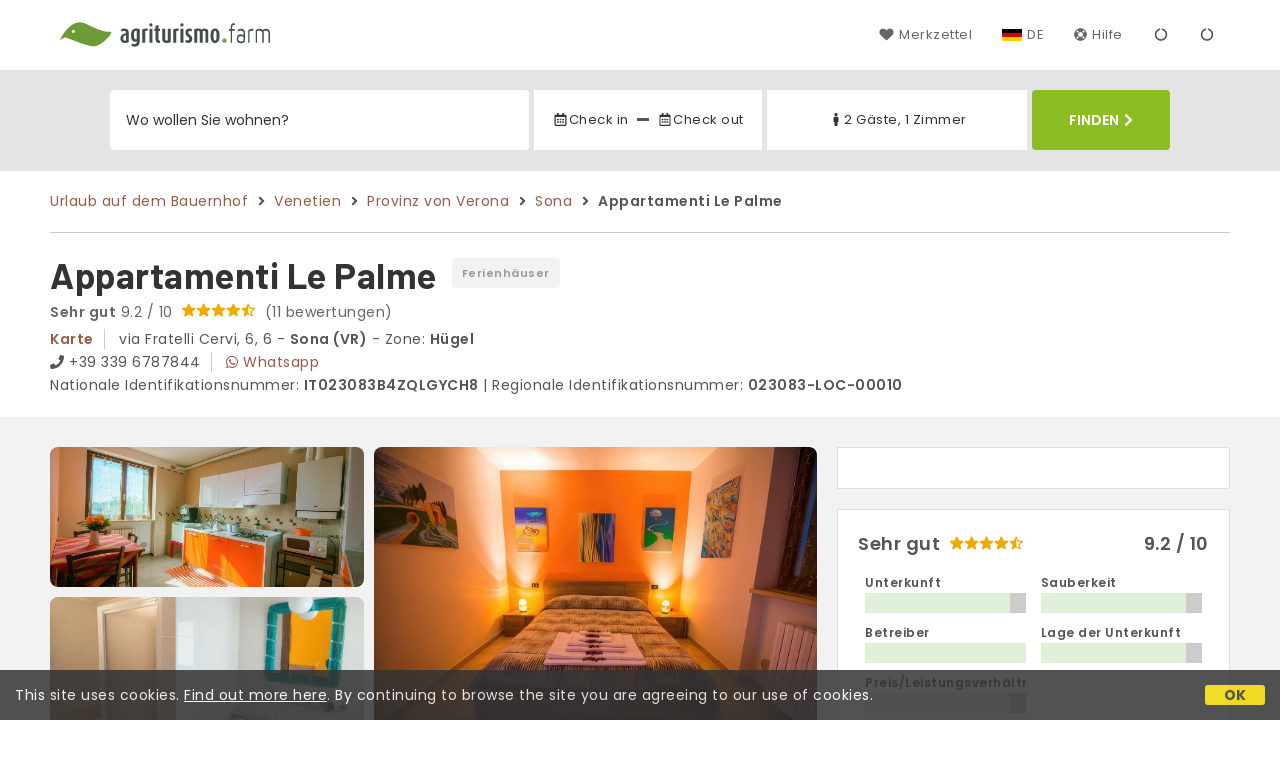

--- FILE ---
content_type: text/html;charset=UTF-8
request_url: https://www.agriturismo.farm/de/bauernhofe/venetien/bb-le-palme-sona/33605
body_size: 93046
content:


<!doctype html>
<html lang="de"><!-- InstanceBegin template="/Templates/generica-desktop.dwt.cfm" codeOutsideHTMLIsLocked="false" -->

<head>
    <meta charset="windows-1252">
    <meta name="viewport" content="width=device-width, initial-scale=1.0">
    <!-- InstanceBeginEditable name="doctitle" -->
    <title> Casa Vacanze Appartamenti Le Palme, Sona (aktualisierte Preise f&uuml;r 2026)</title>
    <!-- InstanceEndEditable -->
    
	
    <link rel="alternate" hreflang="it" href="https://www.agriturismo.farm/it/agriturismo/veneto/bb-le-palme-sona/33605">
    <link rel="alternate" hreflang="en" href="https://www.agriturismo.farm/en/farm-holidays/veneto/bb-le-palme-sona/33605">
	<link rel="alternate" hreflang="fr" href="https://www.agriturismo.farm/fr/agritourisme/venetie/bb-le-palme-sona/33605">
	<link rel="alternate" hreflang="de" href="https://www.agriturismo.farm/de/bauernhofe/venetien/bb-le-palme-sona/33605">
	<link rel="alternate" hreflang="es" href="https://www.agriturismo.farm/es/agroturismo/veneto/bb-le-palme-sona/33605">
    
    <link rel="canonical" href="https://www.agriturismo.farm/de/bauernhofe/venetien/bb-le-palme-sona/33605"> 	

	


    
    
    <link rel="preconnect" href="https://d117yjdt0789wg.cloudfront.net">
    <link rel="preconnect" href="https://fonts.googleapis.com">
    <link rel="preconnect" href="https://www.googletagmanager.com">
    <link rel="preconnect" href="https://connect.facebook.net">

    
    <script>
		
		var jsClass = document.getElementsByTagName('html')[0].className;
		if (jsClass == "") { 
			jsClass = "js"; 
		} else {
			jsClass += " js"; 
		}
		document.getElementsByTagName('html')[0].className = jsClass;
	</script>

    
    <script defer src="https://d117yjdt0789wg.cloudfront.net/CDN2/font-awesome/v5.0.7/js/fontawesome-all.min.js"></script>




    
	
    
            <link href="https://d117yjdt0789wg.cloudfront.net/CDN/grunt/base-desktop.min.css?rfh=bb33312" rel="stylesheet" type="text/css">
        




        
    
	
    <link href="https://d117yjdt0789wg.cloudfront.net/CDN2/global/style.global-v2-override-agit.min.css?rfh=bb33312" rel="stylesheet" type="text/css">


    


    

	<script>
        
        var varlinguaConfig = {
            lingua : "de",
            provenienza : "agit"
        };
    </script>
    
	<script>
        
        var vldConfig = {
            lingua : "de"
        };
    </script>
    
	
    
    
    

    <script>
        
        
        var lgnConfig = {
            idsito : "agit",
            lingua : "de",
            locale : "de_DE",
			classeColoreButton : "btn-verde-chiaro",
            initEmail : "",
            cookiePolicyOk : false,
            urlRedirect : "/",
            urlRegister : "/de/register/user",
            linkArGestore : true,				
            fbAppId : "917937991700404",
            appleLoginEnabled : true,
            appleClientId : 'it.studioscivoletto.agit-js',
			appleRedirectURI : "https://www.agriturismo.farm/login",
			appleNonce : "C848CC3E-F59F-52DF-75CB88ADFC0F4EE4",
			googleLoginEnabled : true,
            googleClientId : '987123741186-0vreoeemjjff8fapl2t2n2e7521glmij.apps.googleusercontent.com'
        };
    </script>    
    
    <script>
		var dpConf = {
			lingua : "de"
		};
	</script>

    
        	<script src="https://d117yjdt0789wg.cloudfront.net/CDN/grunt/base-desktop.min.js?rfh=bb33312"></script>
        
    <script src="https://d117yjdt0789wg.cloudfront.net/CDN/jquery-ui-1.12.1.custom/i18n/datepicker-de.min.js"></script>
    

	
	
		<script>
            $(document).ready(function(){
                cookiePolicy_barra();
            });
        </script>
    

        
        
        

        <script>
            
            
                var utConfig = {
                    lingua : "de",
                    applicationEnvironment : "production",
                    isHttps : true,
                    isMobile : false
                };
            
            
            
            var rrpConfig = {
                
                    
                    idStruttura : 33605,
                    tipoStruttura : "bbit",
                
                
                tipoRrp : "pagina",
                provenienza : "agit",
                isFromApp : false,
                cookieId : "agit423957456614131467de", 
                arGestore : 0, 
                arPm : 0, 
                utmSource : "",
                utmRoomId : 0,
                utmRateId : "",
                refId : "",
                
                
                
                    
                    hasUserLogin : true, 
                    
                    initCerca : {
                        safeCheckIn : "", 
                        safeCheckOut : "", 
                        camere : 1,
                        adulti : 2,
                        bambini : 0,
                        etaBambini : "",
                        animali : 0,
                        numeroPersone : 2,
                        numeroNotti : 1
                    },
                    
                    initFormRichiesta : {
                        autoStart : false,
                        isModal : true
                    },
                
                    initFormCamere : {
                        autoStart : true,
                        isModal : false,
                        fixScrollType : "sidebar",
                        urlAction : "/de/booking/bauernhofe/venetien/bb-le-palme-sona/33605",
                        testMode : 0,
                        highlightRoom : 0,
                        categoryOptions : "none",
                        arrayInitUnitaCamere : [] 
                    },
                
            };

        </script>

        
        
        

        
                <script src="https://d117yjdt0789wg.cloudfront.net/CDN/grunt/cdn3-utility.min.js?rfh=bb33312"></script>
            
                <script src="https://d117yjdt0789wg.cloudfront.net/CDN/grunt/cdn3-utility-country-info.min.js?rfh=bb33312"></script>
            
            <link href="https://d117yjdt0789wg.cloudfront.net/CDN/grunt/rrp4.min.css?rfh=bb33312" rel="stylesheet" type="text/css">
            <script src="https://d117yjdt0789wg.cloudfront.net/CDN/grunt/rrp4-language-de.min.js?rfh=bb33312"></script>
            <script src="https://d117yjdt0789wg.cloudfront.net/CDN/grunt/rrp4-general.min.js?rfh=bb33312"></script>
            
                
                <link rel="stylesheet" type="text/css" href="https://d117yjdt0789wg.cloudfront.net/CDN/grunt/rrp4-override-agit.min.css?rfh=bb33312">
                
            
            <link rel="stylesheet" href="https://d117yjdt0789wg.cloudfront.net/CDN/jquery.fancybox_v3/jquery.fancybox.min.css?rfh=bb33312" type="text/css" media="screen">
            <script type="text/javascript" src="https://d117yjdt0789wg.cloudfront.net/CDN/jquery.fancybox_v3/jquery.fancybox.min.js?rfh=bb33312"></script>
            <script type="text/javascript">
                
                function initFancyboxCaption() {
                    
                    $(".ssw-ext-slideshow-container > a, .ssw-masonry-item > a.ssw-ext-slideshow-link, .slfoto-ext-slideshow-container > a, .slfoto-masonry-item > a.slfoto-ext-slideshow-link, .rrp-camere-categoria-foto > a, a.js-foto-colazione-link, .rrp-foto-struttura-wl > a").fancybox({
                        caption : function(instance, item) {
                            if (typeof $(this).data('extcaption') !== 'undefined') {
                                return $(this).data('extcaption');
                            } else {
                                return "";
                            }
                        }
                    });
                }
                // ready DOM
                $(document).ready(function() {
                    
                    
                    $(document).on("click", ".rrp-camere-categoria-ico a, a.js-rrp-apri-foto-struttura-wl", function(){
                        
                        $("a[data-fancybox=" + $(this).data('idgruppo') + "]").first().trigger("click");
                        return false;
                    });

                    
                    initFancyboxCaption();

                });
            </script>
        

            
            <script src="https://d117yjdt0789wg.cloudfront.net/CDN2/jquery.center-image-box/CIB.min.js?rfh=bb33312"></script>
                
            
            <script>
                var sswConfig = {
                    arrayListaSlideshow : [{"idDiv":"slideshow_bbit33605","foto":[{"urlThumb":"https://dhqbz5vfue3y3.cloudfront.net/fotobbit/33605/4/a_2824.jpg?rfh=1&amp;size=md","urlThumbXs":"https://dhqbz5vfue3y3.cloudfront.net/fotobbit/33605/4/a_2824.jpg?rfh=1&amp;size=xs","sitowebEsterno":"","width":1200,"id":33605,"height":802,"idcategoria":4,"descrizione":"","url":"https://dhqbz5vfue3y3.cloudfront.net/fotobbit/33605/4/a_2824.jpg?rfh=1","nomefile":"a_2824.jpg"},{"urlThumb":"https://dhqbz5vfue3y3.cloudfront.net/fotobbit/33605/4/c_2793.jpg?rfh=1&amp;size=md","urlThumbXs":"https://dhqbz5vfue3y3.cloudfront.net/fotobbit/33605/4/c_2793.jpg?rfh=1&amp;size=xs","sitowebEsterno":"","width":1200,"id":33605,"height":806,"idcategoria":4,"descrizione":"","url":"https://dhqbz5vfue3y3.cloudfront.net/fotobbit/33605/4/c_2793.jpg?rfh=1","nomefile":"c_2793.jpg"},{"urlThumb":"https://dhqbz5vfue3y3.cloudfront.net/fotobbit/33605/4/z_3360514032015074307389.jpg?rfh=1&amp;size=md","urlThumbXs":"https://dhqbz5vfue3y3.cloudfront.net/fotobbit/33605/4/z_3360514032015074307389.jpg?rfh=1&amp;size=xs","sitowebEsterno":"","width":800,"id":33605,"height":1200,"idcategoria":4,"descrizione":"","url":"https://dhqbz5vfue3y3.cloudfront.net/fotobbit/33605/4/z_3360514032015074307389.jpg?rfh=1","nomefile":"z_3360514032015074307389.jpg"},{"urlThumb":"https://dhqbz5vfue3y3.cloudfront.net/fotobbit/33605/4/z_3360514032015074907952.jpg?rfh=1&amp;size=md","urlThumbXs":"https://dhqbz5vfue3y3.cloudfront.net/fotobbit/33605/4/z_3360514032015074907952.jpg?rfh=1&amp;size=xs","sitowebEsterno":"","width":1200,"id":33605,"height":880,"idcategoria":4,"descrizione":"","url":"https://dhqbz5vfue3y3.cloudfront.net/fotobbit/33605/4/z_3360514032015074907952.jpg?rfh=1","nomefile":"z_3360514032015074907952.jpg"},{"urlThumb":"https://dhqbz5vfue3y3.cloudfront.net/fotobbit/33605/4/z_3360514032015075145606.jpg?rfh=1&amp;size=md","urlThumbXs":"https://dhqbz5vfue3y3.cloudfront.net/fotobbit/33605/4/z_3360514032015075145606.jpg?rfh=1&amp;size=xs","sitowebEsterno":"","width":1200,"id":33605,"height":800,"idcategoria":4,"descrizione":"","url":"https://dhqbz5vfue3y3.cloudfront.net/fotobbit/33605/4/z_3360514032015075145606.jpg?rfh=1","nomefile":"z_3360514032015075145606.jpg"},{"urlThumb":"https://dhqbz5vfue3y3.cloudfront.net/fotobbit/33605/4/z_3360515072015015451829.jpg?rfh=1&amp;size=md","urlThumbXs":"https://dhqbz5vfue3y3.cloudfront.net/fotobbit/33605/4/z_3360515072015015451829.jpg?rfh=1&amp;size=xs","sitowebEsterno":"","width":836,"id":33605,"height":1200,"idcategoria":4,"descrizione":"","url":"https://dhqbz5vfue3y3.cloudfront.net/fotobbit/33605/4/z_3360515072015015451829.jpg?rfh=1","nomefile":"z_3360515072015015451829.jpg"},{"urlThumb":"https://dhqbz5vfue3y3.cloudfront.net/fotobbit/33605/4/z_3360515072015015753304.jpg?rfh=1&amp;size=md","urlThumbXs":"https://dhqbz5vfue3y3.cloudfront.net/fotobbit/33605/4/z_3360515072015015753304.jpg?rfh=1&amp;size=xs","sitowebEsterno":"","width":1200,"id":33605,"height":800,"idcategoria":4,"descrizione":"","url":"https://dhqbz5vfue3y3.cloudfront.net/fotobbit/33605/4/z_3360515072015015753304.jpg?rfh=1","nomefile":"z_3360515072015015753304.jpg"},{"urlThumb":"https://dhqbz5vfue3y3.cloudfront.net/fotobbit/33605/4/z_3360515072015015900162.jpg?rfh=1&amp;size=md","urlThumbXs":"https://dhqbz5vfue3y3.cloudfront.net/fotobbit/33605/4/z_3360515072015015900162.jpg?rfh=1&amp;size=xs","sitowebEsterno":"","width":1200,"id":33605,"height":800,"idcategoria":4,"descrizione":"","url":"https://dhqbz5vfue3y3.cloudfront.net/fotobbit/33605/4/z_3360515072015015900162.jpg?rfh=1","nomefile":"z_3360515072015015900162.jpg"},{"urlThumb":"https://dhqbz5vfue3y3.cloudfront.net/fotobbit/33605/4/z_20180331_045734599.jpg?rfh=2&amp;size=md","urlThumbXs":"https://dhqbz5vfue3y3.cloudfront.net/fotobbit/33605/4/z_20180331_045734599.jpg?rfh=2&amp;size=xs","sitowebEsterno":"","width":713,"id":33605,"height":1200,"idcategoria":4,"descrizione":"","url":"https://dhqbz5vfue3y3.cloudfront.net/fotobbit/33605/4/z_20180331_045734599.jpg?rfh=2","nomefile":"z_20180331_045734599.jpg"},{"urlThumb":"https://dhqbz5vfue3y3.cloudfront.net/fotobbit/33605/4/z_20180331_045853548.jpg?rfh=1&amp;size=md","urlThumbXs":"https://dhqbz5vfue3y3.cloudfront.net/fotobbit/33605/4/z_20180331_045853548.jpg?rfh=1&amp;size=xs","sitowebEsterno":"","width":1200,"id":33605,"height":800,"idcategoria":4,"descrizione":"","url":"https://dhqbz5vfue3y3.cloudfront.net/fotobbit/33605/4/z_20180331_045853548.jpg?rfh=1","nomefile":"z_20180331_045853548.jpg"},{"urlThumb":"https://dhqbz5vfue3y3.cloudfront.net/fotobbit/33605/4/z_20180331_045928390.jpg?rfh=1&amp;size=md","urlThumbXs":"https://dhqbz5vfue3y3.cloudfront.net/fotobbit/33605/4/z_20180331_045928390.jpg?rfh=1&amp;size=xs","sitowebEsterno":"","width":800,"id":33605,"height":1200,"idcategoria":4,"descrizione":"","url":"https://dhqbz5vfue3y3.cloudfront.net/fotobbit/33605/4/z_20180331_045928390.jpg?rfh=1","nomefile":"z_20180331_045928390.jpg"},{"urlThumb":"https://dhqbz5vfue3y3.cloudfront.net/fotobbit/33605/4/z_20180331_050249594.jpg?rfh=1&amp;size=md","urlThumbXs":"https://dhqbz5vfue3y3.cloudfront.net/fotobbit/33605/4/z_20180331_050249594.jpg?rfh=1&amp;size=xs","sitowebEsterno":"","width":1200,"id":33605,"height":784,"idcategoria":4,"descrizione":"","url":"https://dhqbz5vfue3y3.cloudfront.net/fotobbit/33605/4/z_20180331_050249594.jpg?rfh=1","nomefile":"z_20180331_050249594.jpg"},{"urlThumb":"https://dhqbz5vfue3y3.cloudfront.net/fotobbit/33605/4/z_20180331_050252450.jpg?rfh=1&amp;size=md","urlThumbXs":"https://dhqbz5vfue3y3.cloudfront.net/fotobbit/33605/4/z_20180331_050252450.jpg?rfh=1&amp;size=xs","sitowebEsterno":"","width":1200,"id":33605,"height":800,"idcategoria":4,"descrizione":"","url":"https://dhqbz5vfue3y3.cloudfront.net/fotobbit/33605/4/z_20180331_050252450.jpg?rfh=1","nomefile":"z_20180331_050252450.jpg"},{"urlThumb":"https://dhqbz5vfue3y3.cloudfront.net/fotobbit/33605/4/z_20180331_050252838.jpg?rfh=1&amp;size=md","urlThumbXs":"https://dhqbz5vfue3y3.cloudfront.net/fotobbit/33605/4/z_20180331_050252838.jpg?rfh=1&amp;size=xs","sitowebEsterno":"","width":1200,"id":33605,"height":800,"idcategoria":4,"descrizione":"","url":"https://dhqbz5vfue3y3.cloudfront.net/fotobbit/33605/4/z_20180331_050252838.jpg?rfh=1","nomefile":"z_20180331_050252838.jpg"},{"urlThumb":"https://dhqbz5vfue3y3.cloudfront.net/fotobbit/33605/4/z_20180331_050253411.jpg?rfh=1&amp;size=md","urlThumbXs":"https://dhqbz5vfue3y3.cloudfront.net/fotobbit/33605/4/z_20180331_050253411.jpg?rfh=1&amp;size=xs","sitowebEsterno":"","width":1200,"id":33605,"height":800,"idcategoria":4,"descrizione":"","url":"https://dhqbz5vfue3y3.cloudfront.net/fotobbit/33605/4/z_20180331_050253411.jpg?rfh=1","nomefile":"z_20180331_050253411.jpg"},{"urlThumb":"https://dhqbz5vfue3y3.cloudfront.net/fotobbit/33605/4/z_20180331_050254971.jpg?rfh=1&amp;size=md","urlThumbXs":"https://dhqbz5vfue3y3.cloudfront.net/fotobbit/33605/4/z_20180331_050254971.jpg?rfh=1&amp;size=xs","sitowebEsterno":"","width":1200,"id":33605,"height":800,"idcategoria":4,"descrizione":"","url":"https://dhqbz5vfue3y3.cloudfront.net/fotobbit/33605/4/z_20180331_050254971.jpg?rfh=1","nomefile":"z_20180331_050254971.jpg"},{"urlThumb":"https://dhqbz5vfue3y3.cloudfront.net/fotobbit/33605/4/z_20180331_051805950.jpg?rfh=1&amp;size=md","urlThumbXs":"https://dhqbz5vfue3y3.cloudfront.net/fotobbit/33605/4/z_20180331_051805950.jpg?rfh=1&amp;size=xs","sitowebEsterno":"","width":800,"id":33605,"height":1200,"idcategoria":4,"descrizione":"","url":"https://dhqbz5vfue3y3.cloudfront.net/fotobbit/33605/4/z_20180331_051805950.jpg?rfh=1","nomefile":"z_20180331_051805950.jpg"},{"urlThumb":"https://dhqbz5vfue3y3.cloudfront.net/fotobbit/33605/4/z_20180331_052045130.jpg?rfh=1&amp;size=md","urlThumbXs":"https://dhqbz5vfue3y3.cloudfront.net/fotobbit/33605/4/z_20180331_052045130.jpg?rfh=1&amp;size=xs","sitowebEsterno":"","width":1200,"id":33605,"height":800,"idcategoria":4,"descrizione":"","url":"https://dhqbz5vfue3y3.cloudfront.net/fotobbit/33605/4/z_20180331_052045130.jpg?rfh=1","nomefile":"z_20180331_052045130.jpg"},{"urlThumb":"https://dhqbz5vfue3y3.cloudfront.net/fotobbit/33605/4/z_20210610_043451708.jpg?rfh=1&amp;size=md","urlThumbXs":"https://dhqbz5vfue3y3.cloudfront.net/fotobbit/33605/4/z_20210610_043451708.jpg?rfh=1&amp;size=xs","sitowebEsterno":"","width":1200,"id":33605,"height":675,"idcategoria":4,"descrizione":"","url":"https://dhqbz5vfue3y3.cloudfront.net/fotobbit/33605/4/z_20210610_043451708.jpg?rfh=1","nomefile":"z_20210610_043451708.jpg"},{"urlThumb":"https://dhqbz5vfue3y3.cloudfront.net/fotobbit/33605/4/z_20210610_043515786.jpg?rfh=1&amp;size=md","urlThumbXs":"https://dhqbz5vfue3y3.cloudfront.net/fotobbit/33605/4/z_20210610_043515786.jpg?rfh=1&amp;size=xs","sitowebEsterno":"","width":1200,"id":33605,"height":675,"idcategoria":4,"descrizione":"","url":"https://dhqbz5vfue3y3.cloudfront.net/fotobbit/33605/4/z_20210610_043515786.jpg?rfh=1","nomefile":"z_20210610_043515786.jpg"},{"urlThumb":"https://dhqbz5vfue3y3.cloudfront.net/fotobbit/33605/4/z_20210610_043600967.jpg?rfh=1&amp;size=md","urlThumbXs":"https://dhqbz5vfue3y3.cloudfront.net/fotobbit/33605/4/z_20210610_043600967.jpg?rfh=1&amp;size=xs","sitowebEsterno":"","width":1200,"id":33605,"height":675,"idcategoria":4,"descrizione":"","url":"https://dhqbz5vfue3y3.cloudfront.net/fotobbit/33605/4/z_20210610_043600967.jpg?rfh=1","nomefile":"z_20210610_043600967.jpg"},{"urlThumb":"https://dhqbz5vfue3y3.cloudfront.net/fotobbit/33605/4/z_20210610_043630229.jpg?rfh=1&amp;size=md","urlThumbXs":"https://dhqbz5vfue3y3.cloudfront.net/fotobbit/33605/4/z_20210610_043630229.jpg?rfh=1&amp;size=xs","sitowebEsterno":"","width":1200,"id":33605,"height":675,"idcategoria":4,"descrizione":"","url":"https://dhqbz5vfue3y3.cloudfront.net/fotobbit/33605/4/z_20210610_043630229.jpg?rfh=1","nomefile":"z_20210610_043630229.jpg"},{"urlThumb":"https://dhqbz5vfue3y3.cloudfront.net/fotobbit/33605/4/z_20210610_043703991.jpg?rfh=1&amp;size=md","urlThumbXs":"https://dhqbz5vfue3y3.cloudfront.net/fotobbit/33605/4/z_20210610_043703991.jpg?rfh=1&amp;size=xs","sitowebEsterno":"","width":1200,"id":33605,"height":675,"idcategoria":4,"descrizione":"","url":"https://dhqbz5vfue3y3.cloudfront.net/fotobbit/33605/4/z_20210610_043703991.jpg?rfh=1","nomefile":"z_20210610_043703991.jpg"},{"urlThumb":"https://dhqbz5vfue3y3.cloudfront.net/fotobbit/33605/4/z_20210610_043730979.jpg?rfh=1&amp;size=md","urlThumbXs":"https://dhqbz5vfue3y3.cloudfront.net/fotobbit/33605/4/z_20210610_043730979.jpg?rfh=1&amp;size=xs","sitowebEsterno":"","width":1200,"id":33605,"height":675,"idcategoria":4,"descrizione":"","url":"https://dhqbz5vfue3y3.cloudfront.net/fotobbit/33605/4/z_20210610_043730979.jpg?rfh=1","nomefile":"z_20210610_043730979.jpg"},{"urlThumb":"https://dhqbz5vfue3y3.cloudfront.net/fotobbit/33605/4/z_20230417_111311362_6478429.jpg?rfh=1&amp;size=md","urlThumbXs":"https://dhqbz5vfue3y3.cloudfront.net/fotobbit/33605/4/z_20230417_111311362_6478429.jpg?rfh=1&amp;size=xs","sitowebEsterno":"","width":800,"id":33605,"height":1200,"idcategoria":4,"descrizione":"","url":"https://dhqbz5vfue3y3.cloudfront.net/fotobbit/33605/4/z_20230417_111311362_6478429.jpg?rfh=1","nomefile":"z_20230417_111311362_6478429.jpg"},{"urlThumb":"https://dhqbz5vfue3y3.cloudfront.net/fotobbit/33605/4/z_20230417_111339446_0451895.jpg?rfh=1&amp;size=md","urlThumbXs":"https://dhqbz5vfue3y3.cloudfront.net/fotobbit/33605/4/z_20230417_111339446_0451895.jpg?rfh=1&amp;size=xs","sitowebEsterno":"","width":800,"id":33605,"height":1200,"idcategoria":4,"descrizione":"","url":"https://dhqbz5vfue3y3.cloudfront.net/fotobbit/33605/4/z_20230417_111339446_0451895.jpg?rfh=1","nomefile":"z_20230417_111339446_0451895.jpg"},{"urlThumb":"https://dhqbz5vfue3y3.cloudfront.net/fotobbit/33605/4/z_20230417_11141951_7893936.jpg?rfh=1&amp;size=md","urlThumbXs":"https://dhqbz5vfue3y3.cloudfront.net/fotobbit/33605/4/z_20230417_11141951_7893936.jpg?rfh=1&amp;size=xs","sitowebEsterno":"","width":1200,"id":33605,"height":800,"idcategoria":4,"descrizione":"","url":"https://dhqbz5vfue3y3.cloudfront.net/fotobbit/33605/4/z_20230417_11141951_7893936.jpg?rfh=1","nomefile":"z_20230417_11141951_7893936.jpg"}]}],
                    lingua : "de",
                    fontAwesomeVersion : 5
                };
            </script>

            
            <script src="https://d117yjdt0789wg.cloudfront.net/CDN/masonry/masonry.pkgd.min.js?rfh=bb33312"></script>
            
            <script src="https://d117yjdt0789wg.cloudfront.net/CDN2/jquery.slideshow/slideshow_v4.min.js?rfh=bb33312"></script>
            <link rel="stylesheet" href="https://d117yjdt0789wg.cloudfront.net/CDN2/jquery.slideshow/slideshow_v4.min.css?rfh=bb33312" type="text/css">

            

                    
                    <script>
                        $(document).ready(function(){	
                            sswInit({
                                crop : false,
                                navigation : "thumb-anim",
                                showCounter : true
                            });
                        });
                    </script>    
                    
                

			
			<script src="https://d117yjdt0789wg.cloudfront.net/CDN2/jquery.schede/schede_v2.min.js?rfh=bb33312"></script>
	        <link type="text/css" rel="stylesheet" href="https://d117yjdt0789wg.cloudfront.net/CDN2/jquery.schede/schede_v2.min.css?rfh=bb33312">
            
			
            
                <link href="https://d117yjdt0789wg.cloudfront.net/CDN/jquery.testo_espandibile/testo_espandibile.min.css" rel="stylesheet">
                <script src="https://d117yjdt0789wg.cloudfront.net/CDN/jquery.testo_espandibile/testo_espandibile.min.js"></script>
            
                <!-- Global site tag (gtag.js) - Google Analytics -->
                <script async src="https://www.googletagmanager.com/gtag/js?id=G-R3CH0471YX"></script>
                <script>
                    window.dataLayer = window.dataLayer || [];
                    function gtag(){dataLayer.push(arguments);}
                    gtag('js', new Date());
                    
                    
                    gtag('config', 'G-R3CH0471YX');
                    
                    
                        
                        gtag('config', 'AW-1071428987');
                    

                </script>
            
	
    <link rel="shortcut icon" href="https://www.agriturismo.farm/favicon.ico">
    <!-- InstanceBeginEditable name="head" -->
    
<script type="application/ld+json">{"@context":"http://schema.org","@type":"LodgingBusiness","name":"Appartamenti Le Palme","url":"https://www.agriturismo.farm/de/bauernhofe/venetien/bb-le-palme-sona/33605","image":["https://dhqbz5vfue3y3.cloudfront.net/fotobbit/33605/4/a_2824.jpg?rfh=1","https://dhqbz5vfue3y3.cloudfront.net/fotobbit/33605/4/c_2793.jpg?rfh=1","https://dhqbz5vfue3y3.cloudfront.net/fotobbit/33605/4/z_3360514032015074307389.jpg?rfh=1","https://dhqbz5vfue3y3.cloudfront.net/fotobbit/33605/4/z_3360514032015074907952.jpg?rfh=1","https://dhqbz5vfue3y3.cloudfront.net/fotobbit/33605/4/z_3360514032015075145606.jpg?rfh=1","https://dhqbz5vfue3y3.cloudfront.net/fotobbit/33605/4/z_3360515072015015451829.jpg?rfh=1","https://dhqbz5vfue3y3.cloudfront.net/fotobbit/33605/4/z_3360515072015015753304.jpg?rfh=1","https://dhqbz5vfue3y3.cloudfront.net/fotobbit/33605/4/z_3360515072015015900162.jpg?rfh=1","https://dhqbz5vfue3y3.cloudfront.net/fotobbit/33605/4/z_20180331_045734599.jpg?rfh=2","https://dhqbz5vfue3y3.cloudfront.net/fotobbit/33605/4/z_20180331_045853548.jpg?rfh=1","https://dhqbz5vfue3y3.cloudfront.net/fotobbit/33605/4/z_20180331_045928390.jpg?rfh=1","https://dhqbz5vfue3y3.cloudfront.net/fotobbit/33605/4/z_20180331_050249594.jpg?rfh=1","https://dhqbz5vfue3y3.cloudfront.net/fotobbit/33605/4/z_20180331_050252450.jpg?rfh=1","https://dhqbz5vfue3y3.cloudfront.net/fotobbit/33605/4/z_20180331_050252838.jpg?rfh=1","https://dhqbz5vfue3y3.cloudfront.net/fotobbit/33605/4/z_20180331_050253411.jpg?rfh=1","https://dhqbz5vfue3y3.cloudfront.net/fotobbit/33605/4/z_20180331_050254971.jpg?rfh=1","https://dhqbz5vfue3y3.cloudfront.net/fotobbit/33605/4/z_20180331_051805950.jpg?rfh=1","https://dhqbz5vfue3y3.cloudfront.net/fotobbit/33605/4/z_20180331_052045130.jpg?rfh=1","https://dhqbz5vfue3y3.cloudfront.net/fotobbit/33605/4/z_20210610_043451708.jpg?rfh=1","https://dhqbz5vfue3y3.cloudfront.net/fotobbit/33605/4/z_20210610_043515786.jpg?rfh=1","https://dhqbz5vfue3y3.cloudfront.net/fotobbit/33605/4/z_20210610_043600967.jpg?rfh=1","https://dhqbz5vfue3y3.cloudfront.net/fotobbit/33605/4/z_20210610_043630229.jpg?rfh=1","https://dhqbz5vfue3y3.cloudfront.net/fotobbit/33605/4/z_20210610_043703991.jpg?rfh=1","https://dhqbz5vfue3y3.cloudfront.net/fotobbit/33605/4/z_20210610_043730979.jpg?rfh=1","https://dhqbz5vfue3y3.cloudfront.net/fotobbit/33605/4/z_20230417_111311362_6478429.jpg?rfh=1","https://dhqbz5vfue3y3.cloudfront.net/fotobbit/33605/4/z_20230417_111339446_0451895.jpg?rfh=1","https://dhqbz5vfue3y3.cloudfront.net/fotobbit/33605/4/z_20230417_11141951_7893936.jpg?rfh=1"],"description":"Die Appartements Le Palme befinden sich in einer privilegierten Lage zwischen Verona und dem Gardasee, eingebettet in die hügelige Landschaft von Sona. Nur wenige Schritte von der Unterkunft entfernt liegen die Bushaltestellen, die eine bequeme Anbindung an die Innenstadt, die Uferorte des Sees und ...","aggregateRating":{"@type":"AggregateRating","reviewCount":11,"ratingValue":9.2,"bestRating":10},"address":{"@type":"PostalAddress","addressLocality":"via Fratelli Cervi, 6, 6","postalCode":"37060","streetAddress":"via Fratelli Cervi, 6, 6, 37060 Sona, Italien","addressRegion":"Venetien","addressCountry":"IT"},"telephone":"+393396787844","geo":{"@type":"GeoCoordinates","latitude":"45.4418935000000000","longitude":"10.8198753000000350"}}</script>

<script type="application/ld+json">{"@context":"https://schema.org","itemListElement":[{"position":1,"item":"https://www.agriturismo.farm/de","@type":"ListItem","name":"Urlaub auf dem Bauernhof"},{"position":2,"item":"https://www.agriturismo.farm/de/region/venetien","@type":"ListItem","name":"Venetien"},{"position":3,"item":"https://www.agriturismo.farm/de/provinz/verona","@type":"ListItem","name":"Provinz von Verona"},{"position":4,"item":"https://www.agriturismo.farm/de/sona","@type":"ListItem","name":"Sona"},{"position":5,"@type":"ListItem","name":"Appartamenti Le Palme"}],"@type":"BreadcrumbList"}</script>

    <!-- InstanceEndEditable -->
</head>

<body>

    
		
        <div class="wrapper-base wrapper-lg">
            <div class="testata">
            
                
                <a href="/de/" class="testata-logo"> <img src="[data-uri]" alt="agriturismo.farm"></a>
            
                
                <ul class="testata-menu">
	                
						
                        <li>
                            <a href="/de/merkzettel"><i class="fas fa-heart ico-margin-dx"></i>Merkzettel</a>
                        </li>
					
                    
                    <li class="lingua">
                        <a href="#barra-lingua" class="linkMosNasSMenu bn_de">DE</a>
                        
<div id="barra-lingua" class="smenu linkMosNasSMenu_target">

	<div class="smenu-freccina"></div>

	
    <a href="https://www.agriturismo.farm/it/agriturismo/veneto/bb-le-palme-sona/33605" class="bn_it">Italiano</a> 

    
    <a href="https://www.agriturismo.farm/en/farm-holidays/veneto/bb-le-palme-sona/33605" class="bn_en">English</a>
    
    
    <a href="https://www.agriturismo.farm/fr/agritourisme/venetie/bb-le-palme-sona/33605" class="bn_fr">Fran&ccedil;ais</a>
    
    
    <a href="https://www.agriturismo.farm/de/bauernhofe/venetien/bb-le-palme-sona/33605" class="bn_de">Deutsch</a>
    
    
    <a href="https://www.agriturismo.farm/es/agroturismo/veneto/bb-le-palme-sona/33605" class="bn_es smenu-ultimo">Espa&ntilde;ol</a>

</div>
 
                    </li>
                    
                    <li><a href="/de/faq"><i class="fas fa-life-ring ico-margin-dx"></i>Hilfe</a> </li>
                    
                    <li><div class="lgn-box-login" data-boxtype="menutoponlylogin"><i class="fas fa-circle-notch fa-spin fa-fw"></i></div></li>
                    <li class="lgn-hide-on-login-block"><div class="lgn-box-login" data-boxtype="linkregister"><i class="fas fa-circle-notch fa-spin fa-fw"></i></div></li>
                    
                    
                </ul>
            
            </div>
        </div>
	
    
        <div class="fascia-base fascia-sm fascia-grigia-rilievo">
            <div class="wrapper-base wrapper-md">
                


<form autocomplete="off" action="/cerca.cfm" class="frm-cerca js-fc-form-cerca">
    
    <div class="frm-cerca-localita">
        
        <input name="q" type="text" class="input-base input-100 input-lg" data-historysearch="0" placeholder="Wo wollen Sie wohnen?">
        
        <div class="js-fc-autocomplete-loading"></div>
    </div>

    
	<div class="frm-cerca-checkin-checkout">
    	
        
        <div class="frm-cerca-checkin-checkout-container">
        	
			
            <div class="frm-cerca-container-sx js-fc-datepicker-container-checkin">
				<a href="#" class="js-fc-datepicker-link-checkin js-dp-open-link" data-idinput="dpcheckincerca" data-idotherlink="dpcheckoutcercalink" id="dpcheckincercalink">...</a>
                
                <input class="js-dp-open" type="hidden" name="checkin" value=""
                	id="dpcheckincerca"
                    data-selectday="" 
                    data-showmonth=""
                    data-mindate="2026-01-21"
                    data-maxdate="2028-01-21"
                    data-dptype="checkin"
                    data-idotherinput="dpcheckoutcerca"
                    data-showrange="true"
                    data-fixedcheckout="true"
                    placeholder="Check-in"
                    >                
            </div>
			
			
            <div class="frm-cerca-container-center"><i class="fas fa-minus"></i></div>
			
			
            <div class="frm-cerca-container-dx js-fc-datepicker-container-checkout">
            	<a href="#" class="js-fc-datepicker-link-checkout js-dp-open-link" data-idinput="dpcheckoutcerca" data-idotherlink="dpcheckincercalink" id="dpcheckoutcercalink">...</a>
                
                <input class="js-dp-open" type="hidden" name="checkout" value=""
                	id="dpcheckoutcerca"
                    data-selectday="" 
                    data-showmonth=""
                    data-dptype="checkout"
                    data-idotherinput="dpcheckincerca"
                    placeholder="Check-out"
                    >
            </div>
            
            
	        <div class="frm-cerca-cancella-date js-fc-cancella-date"><a href="#"><i class="fas fa-times fa-fw"></i><span>Datum entfernen</span></a></div>

		</div>
        
    </div>
    
    
    <div class="frm-cerca-persone-camere">
    	<div class="frm-cerca-persone-camere-container js-fc-persone-camere-container">
        	<a href="#" class="js-fc-persone-camere-link">...</a>
            <div class="frm-cerca-freccia"><i class="fas fa-arrow-up"></i></div>
            <div class="frm-cerca-freccia-alt"><i class="fas fa-arrow-down"></i></div>
            
            <input type="hidden" name="numberpeople" value="2">
            <input type="hidden" name="numberrooms" value="1">
            <div class="box-scegli-persone-camere">
               
            </div>
		</div>
    </div>

    
    <input type="hidden" value="de" name="locale">

            
    

    
    <div class="frm-cerca-btn">
    	<button type="submit" name="Submit" class="btn-base btn-verde-chiaro btn-block btn-cerca-lg text-uppercase">
        	Finden<i class="fas fa-chevron-right ico-margin-sx"></i>
		</button>
    </div>
    
    <div class="separatore"></div>
       
</form>

            </div>
        </div> 

    

    <!-- InstanceBeginEditable name="contenuto" -->

    <div class="wrapper-base wrapper-lg">
        <div class="briciole">
            <a href="/de">Urlaub auf dem Bauernhof</a>
        
            
                
                 <i class="fas fa-angle-right ico-margin-sx ico-margin-dx"></i> <a href="/de/region/venetien">Venetien</a>
                 <i class="fas fa-angle-right ico-margin-sx ico-margin-dx"></i> <a href="/de/provinz/verona">Provinz von Verona</a>
                 <i class="fas fa-angle-right ico-margin-sx ico-margin-dx"></i> <a href="/de/sona">Sona</a>
                
                 <i class="fas fa-angle-right ico-margin-sx ico-margin-dx"></i> <strong> Appartamenti Le Palme</strong>
                
            
        </div>
	</div>

    
    <div class="fascia-base fascia-sm fascia-bianca">	
        <div class="wrapper-base wrapper-lg">
            
            
            <div class="colonna-base colonna-80">
        
		<div class="ss-titolo">
			
            <h1>
            Appartamenti Le Palme 
            </h1>
            
            <div class="ss-tipologia">Ferienh&auml;user</div>    
            <div class="separatore"></div>
        </div>     
    
                    <div class="ss-media-recensioni">
                        <a href="/de/bauernhofe/venetien/bb-le-palme-sona/33605#recensioni">
                            
                                <strong>Sehr gut</strong>
                            9.2  / 10 
                            <img src="/img/rec_stelle_4_5.svg" alt=""> (11 bewertungen)
                        </a>
                    </div>
                
            
                <div class="ss-contatti">
                    
                    
                    <div class="ss-mappa-link text-capitalize">
                        <strong>
                            
                            <a href="https://www.google.com/maps/search/?api=1&query=Appartamenti+Le+Palme+Sona" target="_blank">karte</a>
                        </strong>
                    </div>
                    
                    
                    <div class="ss-indirizzo">via Fratelli Cervi, 6, 6 - 
        
        <strong>Sona (VR)</strong>
        
            - Zone:
			<strong>
			H&uuml;gel 
            </strong>
        </div>
                    
                </div>

                
                    <div class="ss-contatti row-space-top-xxxs">
                        
                        
                                    <div class="ss-tel-numero">
                                        <i class="fas fa-phone ico-margin-dx"></i>+39 <span class="human-number" data-num="339 6787844728"></span>
                                    </div>
                                

                            <div class="ss-tel-numero">       
                                <a href="https://wa.me/393396787844?text=Messaggio%20a%20Appartamenti%20Le%20Palme%20%2D%20Sona%20http%3A%2F%2Fbeb%2Eit%2Fp%2Ecfm%3Fs%3D20%2D33605%0D%0A" class="js-click-whatsapp" data-ip="57.141.20.34" data-idstruttura="33605" data-idregione="20" data-lingua="de" data-telnumero="" data-provenienza="pagina" target="_blank"><i class="fab fa-whatsapp ico-margin-dx"></i>Whatsapp</a>
                            </div>
                        
                    </div>

                
                    <div class="ss-contatti row-space-top-xxxs">
                        <div>
                            Nationale Identifikationsnummer: <strong>IT023083B4ZQLGYCH8</strong>                    
                            
                                    | 
                                Regionale Identifikationsnummer: <strong>023083-LOC-00010</strong>                            
                            
                        </div>
                    </div>
                
            </div>
            <div class="colonna-base colonna-20">
                
                <div class="preferiti-action preferiti-action-scheda text-right text-uppercase" data-idstruttura="33605" data-idregione="20" data-lingua="de"></div>
            </div>
            <div class="separatore"></div>
		
        </div>
    </div>
    
    
    <div class="fascia-base fascia-md-lg fascia-grigia">	
        <div class="wrapper-base wrapper-lg">
        
            <div class="colonna-layout-pagina-sx">
                
                
                <div class="row-space-bottom-md">
                    <div id="slideshow_bbit33605"></div>
                </div>
                
                
                
        <div class="info-piace-perche row-space-bottom-lg">
            <div class="row-space-bottom-md">Den G&auml;sten dieser Unterkunft hat sehr gefallen:</div>
            
                <ul>
                
                    <li><i class="fas fa-check-circle fa-fw ico-margin-dx"></i>Günstig</li>
                    
                
                    <li><i class="fas fa-check-circle fa-fw ico-margin-dx"></i>Nagelneu</li>
                    
                
                    <li><i class="fas fa-check-circle fa-fw ico-margin-dx"></i>reichhaltiges Frühstück</li>
                    
                
                    <li><i class="fas fa-check-circle fa-fw ico-margin-dx"></i>herrliche Aussicht</li>
                    
                
                    <li><i class="fas fa-check-circle fa-fw ico-margin-dx"></i>Einkaufsviertel</li>
                    
                
                    <li><i class="fas fa-check-circle fa-fw ico-margin-dx"></i>in der Nähe des Spa</li>
                    
                
                    <li><i class="fas fa-check-circle fa-fw ico-margin-dx"></i>im Zentrum der Stadt</li>
                    
                
                    <li><i class="fas fa-check-circle fa-fw ico-margin-dx"></i>Designunterkunft</li>
                    
                
                    <li><i class="fas fa-check-circle fa-fw ico-margin-dx"></i>Charmante Unterkunft</li>
                    
                
                </ul>
                <div class="separatore"></div>
        </div>
    

                    
    <div class="schede-container">

        <div class="scheda-menu">
            <a href="#schedaCaratteristiche" class="scheda-link scheda-link-attiva">Beschreibung</a>
            <a href="#schedaCaratteristicheComplete" class="scheda-link">Ausf&uuml;hrliche Beschreibung</a>
        </div>            
        
        <div class="scheda-content scheda-content-attiva" id="schedaCaratteristiche">
            
        <div class="info-caratteristiche">
            <ul>
            	
                    <li><i class="fas fa-check-circle fa-fw ico-margin-dx"></i>Ideal f&uuml;r Trekking</li>
                
                    <li><i class="fas fa-check-circle fa-fw ico-margin-dx"></i>In der N&auml;he von Radwegen</li>
                
                    <li><i class="fas fa-check-circle fa-fw ico-margin-dx"></i>Fahrr&auml;der verf&uuml;gbar</li>
                
                    <li><i class="fas fa-check-circle fa-fw ico-margin-dx"></i>Kochnische</li>
                
                    <li><i class="fas fa-check-circle fa-fw ico-margin-dx"></i>Aircondition</li>
                
                    <li><i class="fas fa-check-circle fa-fw ico-margin-dx"></i>F&uuml;r Romantiker</li>
                
                    <li><i class="fas fa-check-circle fa-fw ico-margin-dx"></i>Parkplatz</li>
                
                    <li><i class="fas fa-check-circle fa-fw ico-margin-dx"></i>Garten</li>
                
                    <li><i class="fas fa-check-circle fa-fw ico-margin-dx"></i>TV</li>
                
                    <li><i class="fas fa-check-circle fa-fw ico-margin-dx"></i>Free Wifi</li>
                
                    <li><i class="fas fa-check-circle fa-fw ico-margin-dx"></i>F&uuml;r Familien</li>
                
                    <li><i class="fas fa-check-circle fa-fw ico-margin-dx"></i>F&uuml;r Gesch&auml;ftsreisen</li>
                
                    <li><i class="fas fa-check-circle fa-fw ico-margin-dx"></i>Haartrockner </li>
                
                    <li><i class="fas fa-check-circle fa-fw ico-margin-dx"></i>Heizung</li>
                              
                          
                
            </ul>
            <div class="separatore"></div>
            <div class="info-caratteristiche-dichiarate">Erkl&auml;rungen des Betreibers</div>    
		</div>
    
        </div>

        <div class="scheda-content" id="schedaCaratteristicheComplete">
            
<p><strong>Diverse informationen</strong></p>
<ul>
    
    	<li>Zimmer mit Aircondition</li>
    
    	<li>Parkm&ouml;glichkeit</li>
    
    	<li>Internetanschluss verf&uuml;gbar</li>
    
    	<li>Man spricht Englisch</li>
    
</ul>

<p><strong>Beschreibung des Hauses</strong></p>
<ul>
    
    	<li>Gemeinsamer G&auml;steraum</li>
    
    	<li>Panoramalage und/oder ruhige Lage</li>
    
    	<li>Hausversicherung vorhanden</li>
    
</ul>

<p><strong>Heizungs - und Klimaanlage</strong></p>
<ul>
	
    	<li>Vorschriftsm&auml;&szlig;ige Anlage</li>
    
    	<li>Heizungsanlage</li>
    
    	<li>Aircondition oder W&auml;rmepumpe</li>
    
    	<li>Temperaturregelung in den Zimmern</li>
    
    	<li>Verbundglasfenster oder Sonnenkollektoren</li>
    
</ul>

<p><strong>Elektrische Anlage</strong></p>
<ul>
	
    	<li>Vorschriftsm&auml;&szlig;ige Anlage</li>
    
    	<li>Automatische L&ouml;schanlage f&uuml;r Gasbrand</li>
    
</ul>

<p><strong>Zum Haus zugeh&ouml;rige Einrichtungen und Dienstleistungen</strong></p>
<ul>
	
    	<li>Garten</li>
    
    	<li>Kochnische</li>
    
    	<li>Terrasse</li>
    
</ul>

<p><strong>Lage und Umgebung des Hauses</strong></p>
<ul>
    
    	<li>Panoramalage</li>
    
    	<li>N&auml;he (h&ouml;chstens 10 Min) zu einer Haltestelle von &ouml;ffentlichen Verkehrsmitteln</li>
    
    	<li>N&auml;he (h&ouml;chstens 45 min.) zum Bahnhof / Flughafen / Hafen</li>
    
</ul>

<p><strong>Anzahl der Zimmer</strong></p>
<ul>
	
    	<li>Gesamtzahl der Zimmer: 2</li>
    
    	<li>Anzahl der Zimmer mit Badezimmer ensuite (Privatbad - vom Zimmer begehbar): 2</li>
    
</ul>

    <p><strong>Durchschnittliche Zimmergr&ouml;&szlig;en</strong></p>
    <ul>
        
            <li>gr&ouml;&szlig;er als 30 m2</li>
        
    </ul>

<p><strong>Badezimmereinrichtungen</strong></p>
<ul>
	
    	<li>Badezimmer in den letzten 5 Jahren renoviert</li>
    
    	<li>Haarf&ouml;hn</li>
    
    	<li>Einzeln verpackte Badprodukte, Seifen etc.</li>
    
</ul>

<p><strong>Ausstattungen und Dienstleistungen in den Zimmern</strong></p>
<ul>
	
    	<li>Kinderbett</li>
    
    	<li>Fernseher</li>
    
    	<li>Spiegel oder Kofferst&auml;nder</li>
    
</ul>

<p><strong>M&ouml;blierung - Typologie der Schlafzimmer</strong></p>
<ul>
	
    	<li>Terrasse / Balkon</li>
    
    	<li>2 Fenster / Panoramaaussicht</li>
    
    	<li>Schreibtisch / Tisch und Sessel</li>
    
    	<li>Diwan / Sofa</li>
    
</ul>

    <p><strong>Zimmerreinigung</strong></p>
    <ul>
    	
        	<li>W&ouml;chentlich</li>
        
    </ul>

<p><strong>Dienstleistungen</strong></p>
<ul>
	
    	<li>F&uuml;hrer / Karten / B&uuml;cher zur Verf&uuml;gung</li>
    
    	<li>Konventionen mit Lokalen</li>
    
</ul>

    <p><strong>Reisethemen - Der Ort</strong></p>        
    <ul>
        
        	<li>Stadt mit bedeutenden Kunstwerken</li>
        
    </ul>

    <p><strong>Reisethemen - Art des bewohnten Zentrums</strong></p>   
    <ul>
        
        	<li>Kleine D&ouml;rfer - weniger als 5000 Ew.</li>
        
    </ul>

<p><strong>Reisethemen - Beschreibung der Zone</strong></p>
<ul>
	
    	<li>N&auml;he zu Denkm&auml;lern und ber&uuml;hmten Orten</li>
    
    	<li>Zone mit Kunstwerken oder arch&auml;ologischen Funden / interessanten Bauten</li>
    
    	<li>Zone mit &ouml;nogastronomischen Veranstaltungen</li>
    
    	<li>Shopping-Zone</li>
    
    	<li>mitten im Gr&uuml;nen (Ruhe und Erholung)</li>
    
    	<li>In der N&auml;he von Sportanlagen</li>
    
    	<li>Thermalb&auml;der (Gesundheit und Wellness)</li>
    
    	<li>G&auml;rten und Landschaft</li>
    
</ul>

<p><strong>Reisethemen - Beschreibung des Hause</strong></p>        
<ul>
	
    	<li>Charme-Unterkunft</li>
    
    	<li>Ideale Unterkunft f&uuml;r Familien</li>
    
    	<li>Ideale Unterkunft f&uuml;r Gesch&auml;ftreisen / Business</li>
    
    	<li>Ideale Unterkunft f&uuml;r ein romantisches Wochenende</li>
    
</ul>
                            
        </div>

    </div>

	
    
        <div class="schede-container">
            
            <div class="scheda-menu">
                
                    <a href="#schedaDescrizione" class="scheda-link scheda-link-attiva">Beschreibung</a>
                
            </div>            
            
            
                <div class="scheda-content scheda-content-attiva" id="schedaDescrizione">
                    
                    
                
                <div class="txtExpandibile_box txtExpandibile_descrizione" data-numerorighe="8" data-paddingtoplink="10" data-comportamento="mosnas" data-testolink="mehr Infos anzeigen" data-testolinknas="weniger Infos anzeigen" data-bgcolor="ffffff">
                    Die Appartements Le Palme befinden sich in einer privilegierten Lage zwischen Verona und dem Gardasee, eingebettet in die hügelige Landschaft von Sona. Nur wenige Schritte von der Unterkunft entfernt liegen die Bushaltestellen, die eine bequeme Anbindung an die Innenstadt, die Uferorte des Sees und die wichtigsten Einkaufszentren der Umgebung bieten, darunter La Grande Mela, das in nur wenigen Minuten erreichbar ist.<br><br>Die Unterkunft stellt einen idealen Ausgangspunkt dar, um die zahlreichen Freizeit- und Thermalparks in der Umgebung zu besuchen, wie Gardaland, Movieland, Canevaworld, den Parco Natura Viva, den Parco Sigurtà, Aquardens, die Villa dei Cedri und die Thermen von Sirmione, die alle in kurzer Entfernung von 6 bis 8 km liegen. Die Umgebung bietet zudem herrliche Wanderwege durch Moränenhügel, Flüsse, Berge und Dörfer am Gardasee, die reich an Geschichte und natürlichem Charme sind.<br><br>Die Unterkunft bietet zwei gemütliche und gut ausgestattete Wohnlösungen. Das Appartement Tulipano, ideal für Familien bis zu vier Personen, ist mit einem Memoryschaummatratze, Klimaanlage, einer Küche mit Geschirrspüler, einem Wohnzimmer mit Schlafsofa und einem Flachbildfernseher sowie einem Fensterbad mit Dusche, Pflegeprodukten und Haartrockner ausgestattet. Ein kleiner Balkon mit Blick auf den Garten lädt zum Entspannen im Freien ein. Auf Anfrage sind ein Kinderbett und ein Hochstuhl erhältlich.<br><br>Das Appartement Girasole, perfekt für größere Familien bis zu sechs Personen, bietet großzügige Räume und Komfort. Es ist ebenfalls klimatisiert und mit einer Memoryschaummatratze ausgestattet. Es verfügt über eine Küche mit Backofen, ein Wohnzimmer mit Schlafsofa und Etagenbett, ein Fensterbad mit Dusche, Pflegeprodukten und Haartrockner. Die große Terrasse bietet einen entspannenden Blick auf die umliegenden Hügel. Auch hier steht ein großer Garten zur Verfügung, der mit der anderen Wohneinheit geteilt wird.<br><br>Beide Unterkünfte bieten Tee, Kräutertees, eine Kaffeemaschine mit Kapseln, Wasserkocher, Toaster, Mikrowelle und alles, was man zum Kochen benötigt, um den Gästen einen komfortablen Aufenthalt in völliger Eigenständigkeit zu ermöglichen. Kinder sind herzlich willkommen, und die entspannte Atmosphäre der Unterkunft macht Le Palme zur perfekten Wahl für Familienurlaube oder zur Erkundung der Wunder der Umgebung.
                </div>
            
                </div>
            
        </div>
    

<div id="rrpScegliCamere">

    
	<div class="rrp-camere-testata">
	    
    	<div class="rrp-camere-testata-titolo">
			Zimmer und Preise    
        </div>
        
        
			<div class="rrp-camere-testata-condizioni">
            	
                
                <div class="js-rrp-link-container" data-type="apri-condizioni" data-class="rrp-btn-base rrp-btn-bordo-grigio rrp-btn-xs" data-label="Bestimmungen"></div>
			</div>
		
    </div>
	    
        
    <div class="row-space-bottom-md">
        <div class="js-rrp-form-camere-container"></div>
    </div>

</div>


            
            </div>
            
            <div class="colonna-layout-pagina-dx">
            
                <div class="ss-box-generico ss-box-generico-md ss-box-generico-bordo row-space-bottom-md">
                    
                    <div class="js-rrp-link-container" data-type="apri-form-richiesta" data-class="btn-base btn-verde-chiaro btn-block rrp-btn-ico-sx" data-label="Nachricht senden"></div>
                </div>
            
                
                
                        <div class="ss-box-generico ss-box-generico-md ss-box-generico-bordo row-space-bottom-md">
                            

                	
                    <div class="recensioni-ridotto-totale">
                        <div class="recensioni-ridotto-totale-col-sx">
                            Sehr gut 
                            <img src="/img/rec_stelle_4_5.svg" alt="">
                        </div>
                        <div class="recensioni-ridotto-totale-col-dx">
                        	 9.2 
                            / 10
                        </div>
                        <div class="separatore"></div>
                    	<div class="recensioni-ridotto-totale-contenuto">
                        	
				
                <div class="recensioni-caratteristica-alt">
                    
                        <div class="recensioni-caratteristica-alt-txt">Unterkunft</div>
                        <div class="recensioni-caratteristica-alt-barra-tot"><div class="recensioni-caratteristica-alt-barra-parziale recensioni-caratteristica-alt-barra-parziale-4_5"></div></div>
                    
                </div>
                <div class="recensioni-caratteristica-alt">
                    
                        <div class="recensioni-caratteristica-alt-txt">Sauberkeit</div>
                        <div class="recensioni-caratteristica-alt-barra-tot"><div class="recensioni-caratteristica-alt-barra-parziale recensioni-caratteristica-alt-barra-parziale-4_5"></div></div>
                    
                </div>
                <div class="recensioni-caratteristica-alt">
                    
                        <div class="recensioni-caratteristica-alt-txt">Betreiber</div>
                        <div class="recensioni-caratteristica-alt-barra-tot"><div class="recensioni-caratteristica-alt-barra-parziale recensioni-caratteristica-alt-barra-parziale-5"></div></div>
                    
                </div>
                <div class="recensioni-caratteristica-alt">
                    
                        <div class="recensioni-caratteristica-alt-txt">Lage der Unterkunft </div>
                        <div class="recensioni-caratteristica-alt-barra-tot"><div class="recensioni-caratteristica-alt-barra-parziale recensioni-caratteristica-alt-barra-parziale-4_5"></div></div>
                    
                </div>
                <div class="recensioni-caratteristica-alt">
                    
                        <div class="recensioni-caratteristica-alt-txt">Preis/Leistungsverh&auml;ltnis</div>
                        <div class="recensioni-caratteristica-alt-barra-tot"><div class="recensioni-caratteristica-alt-barra-parziale recensioni-caratteristica-alt-barra-parziale-4_5"></div></div>
                    
                </div>
                
	                <div class="separatore"></div>        
                
						</div>
                        <div class="recensioni-ridotto-totale-link">
                        	<a href="#recensioni">Bewertung<i class="fas fa-long-arrow-alt-right fa-fw ico-margin-sx"></i></a>
						</div>
					</div>
                    
                
                        </div>
                    
                
                <div class="ss-box-generico ss-box-generico-sm ss-box-generico-bordo">
                    
                    <a href="https://www.google.com/maps/search/?api=1&query=Appartamenti+Le+Palme+Sona" rel="nofollow" target="_blank" class="ss-link-mappa-struttura">
                        <img src="/img/mappa-struttura.jpg" alt="map">
                        <span class="text-capitalize">karte<i class="fas fa-external-link-alt ico-margin-sx"></i></span>
                    </a>
                    
                
                </div>
            
            </div>
            
            <div class="separatore"></div>

        </div>
        
    </div>

    
    <div class="fascia-base fascia-lg fascia-bianca" id="recensioni">
        <div class="wrapper-base wrapper-lg">
            

        	<div class="recensioni-container">
            
				
                
                <div class="header-container header-pulsante-dx">
                    <h3>
                    11 bewertungen <img src="https://www.bed-and-breakfast.it/img/rec_stelle_4_5.svg" width="89" height="17" alt="4_5">                        
                    
                    </h3>
                    
                        <div class="header-pulsante-dx-container">
                            <a href="/de/bewertung/venetien/bb-le-palme-sona/33605" class="btn-base btn-bordo-grigio btn-block btn-sm">Schreiben Sie eine Bewertung</a>
                        </div>
					
                </div>
                
                
                
                
        
					        
                    <div class="recensioni-col-sx-totale">
                        
				
                <div class="recensioni-caratteristica-alt">
                    
                        <div class="recensioni-caratteristica-alt-txt">Unterkunft</div>
                        <div class="recensioni-caratteristica-alt-barra-tot"><div class="recensioni-caratteristica-alt-barra-parziale recensioni-caratteristica-alt-barra-parziale-4_5"></div></div>
                    
                </div>
                <div class="recensioni-caratteristica-alt">
                    
                        <div class="recensioni-caratteristica-alt-txt">Sauberkeit</div>
                        <div class="recensioni-caratteristica-alt-barra-tot"><div class="recensioni-caratteristica-alt-barra-parziale recensioni-caratteristica-alt-barra-parziale-4_5"></div></div>
                    
                </div>
                <div class="recensioni-caratteristica-alt">
                    
                        <div class="recensioni-caratteristica-alt-txt">Betreiber</div>
                        <div class="recensioni-caratteristica-alt-barra-tot"><div class="recensioni-caratteristica-alt-barra-parziale recensioni-caratteristica-alt-barra-parziale-5"></div></div>
                    
                </div>
                <div class="recensioni-caratteristica-alt">
                    
                        <div class="recensioni-caratteristica-alt-txt">Lage der Unterkunft </div>
                        <div class="recensioni-caratteristica-alt-barra-tot"><div class="recensioni-caratteristica-alt-barra-parziale recensioni-caratteristica-alt-barra-parziale-4_5"></div></div>
                    
                </div>
                <div class="recensioni-caratteristica-alt">
                    
                        <div class="recensioni-caratteristica-alt-txt">Preis/Leistungsverh&auml;ltnis</div>
                        <div class="recensioni-caratteristica-alt-barra-tot"><div class="recensioni-caratteristica-alt-barra-parziale recensioni-caratteristica-alt-barra-parziale-4_5"></div></div>
                    
                </div>
                
	                <div class="separatore"></div>        
                
                    </div>
                    
                    <div class="recensioni-col-dx-totale">
                        <div class="recensioni-totale">
                            <div class="recensioni-tot-titolo">Gesamtbeurteilung aufgrund</div>
                            
                            <div class="recensioni-tot-voto">
                            	 9.2 
							</div>
                            <div class="recensioni-tot-numero">
                                11 bewertungen 
                            </div>
                        </div>
                    </div>
                    <div class="separatore"></div>    	

				
                        
                        <div class="row-space-top-md">
                            <a href="#" class="btn-base btn-bordo-grigio btn-sm js-apri-modale-leggi-recensioni" data-urlajax="/ajax/recensioni_testi.cfm?id=33605&idregione=20&locale=de" data-titolo=" Bewertung">Lesen Sie die Bewertungen</a>
                        </div>
                     
                
			</div>
        
        </div>
    </div>

    
    <div class="fascia-base fascia-lg fascia-grigia">
        <div class="wrapper-base wrapper-lg">
            
            <h3>
                Hey, ich bin Gianluca 
            </h3>     

            
            <div class="row-space-bottom-sm">
                <div class="colonna-base colonna-padding-lr-md">
                    
                    <div class="ss-gestore-foto">
                        
                            
                            <a href="https://dhqbz5vfue3y3.cloudfront.net/fotobbit/33605/3/33605_gestore.jpg?rfh=63739" data-fancybox="fotoGestore" class="fancybox-link CIB_box">
                                <img src="https://dhqbz5vfue3y3.cloudfront.net/fotobbit/33605/3/33605_gestore.jpg?rfh=63739" class="CIB_img" data-img-original-w="800" data-img-original-h="1200" data-crop="1" alt="">
                            </a>
                        
                    </div>
                </div>
                
                
                <div class="colonna-base colonna-85 colonna-padding-lr-md">
                    
                    
                    
                        <div class="ss-gestore-descrizione">
                            Ich bin professioneller Koch und habe viele Jahre als Barista gearbeitet. Jetzt widme ich mich ausschließlich dem Bed and Breakfast, um noch besser auf die Bedürfnisse unserer Gäste eingehen zu können! Ich bin verheiratet und habe drei Kinder. Kinder sind bei uns herzlich willkommen!
                        </div>
                    
    
                    
                    <div class="ss-gestore-info">
                        
                        
                            <ul>
                            
                            
                                    <li><i class="fas fa-phone fa-fw ico-margin-dx"></i>+39 <span class="human-number" data-num="339 6787844735"></span></li>
                                
                            </ul>
                        	
                    </div>
                    
                    <div class="ss-gestore-info">
                        <ul>
                            
                                <li><a href="/sitoweb.cfm?id=33605&amp;idregione=20&locale=de" target="_blank"><strong>Website</strong></a></li>
                            
                                <li><span class="js-rrp-link-container" data-type="apri-form-richiesta" data-label="<strong>Nachricht senden</strong>"></span></li>
                            
                        </ul>
                    </div>
                    
                    <div class="ss-gestore-mappa">
                        <div class="ss-box-generico ss-box-generico-xs">
                            
                    <a href="https://www.google.com/maps/search/?api=1&query=Appartamenti+Le+Palme+Sona" rel="nofollow" target="_blank" class="ss-link-mappa-struttura">
                        <img src="/img/mappa-struttura.jpg" alt="map">
                        <span class="text-capitalize">karte<i class="fas fa-external-link-alt ico-margin-sx"></i></span>
                    </a>
                    
                
                        </div>
                    </div>
                    <div class="separatore"></div>
                        
                </div>
                <div class="separatore"></div>
            </div>
        
            
            
    <h3>Zone Collina</h3>
    <p> Das Ferienhaus befindet sich auf einem sanften Hügel in Sona, einem Ort, der Zugang zu zahlreichen natürlichen Attraktionen bietet. Dieses charmante Dorf ist von historischen Städten und malerischen Dörfern umgeben!<br><br>Wanderfreunde können den Wanderweg zum Custoza und die malerischen Ufer des Adige erkunden, während Radfahrer zahlreiche Routen entlang des Flusses finden werden.<br><br>Außerdem sind der Gardasee und der Monte Baldo leicht erreichbar, wodurch man atemberaubende Ausblicke genießen kann. In nur kurzer Fahrzeit gelangt man zu allen Annehmlichkeiten, von Einkaufszentren bis hin zu typischen Restaurants und Agriturismi.</p>

<div class="colonna-base colonna-33 colonna-padding-r-md">
    <ul class="elenco-base elenco-localita elenco-opzioni">
        <li class="titolo-h3">
            <h3><i class="fas fa-plane fa-lg ico-margin-dx"></i>Flugh&auml;fen</h3>
        </li>
        
            <li><a href="/de/nahe/flughafen-verona-villafranca">Flughafen Verona - Villafranca</a>
            
                <span class="opzioni"> 8 Km</span></li>      
            
            <li><a href="/de/nahe/flughafen-parma">Flughafen Parma</a>
            
                <span class="opzioni">80 Km</span></li>      
            
    </ul>
</div>

<div class="colonna-base colonna-33 colonna-padding-lr-md colonna-divisore-l">
    <ul class="elenco-base elenco-localita elenco-opzioni">
        <li class="titolo-h3">
            <h3><i class="fas fa-train fa-lg ico-margin-dx"></i>Bahnh&ouml;fe</h3>
        </li>
        
            <li><a href="/de/nahe/bahnhof-domegliara-sant-ambrogio-di-valpolicella">Bahnhof Domegliara</a>
            
                <span class="opzioni"> 9 Km</span></li>      
            
    </ul>
</div>
<div class="separatore"></div>     
            
        </div>
    </div>

        
        <div class="fascia-base fascia-lg fascia-bianca">
            <div class="wrapper-base wrapper-lg">
        
            
            
                <h3 class="titolo-sezione"> In Der Umgebung</h3>
                
                <ul class="elenco-base elenco-localita elenco-opzioni elenco-colonna-x3 elenco-colonna-spazio-md elenco-colonna-separatore">
                    
                        <li><a href="/de/nahe/autobahn-a4-sommacampagna">Autobahn A4</a>
                        
                            <span class="opzioni"> 4 Km</span></li>      
                        
                        <li><a href="/de/nahe/verona-village-bussolengo">Verona Village</a>
                        
                            <span class="opzioni"> 4 Km</span></li>      
                        
                        <li><a href="/de/nahe/parco-natura-viva-bussolengo">Park Natura Viva</a>
                        
                            <span class="opzioni"> 5 Km</span></li>      
                        
                        <li><a href="/de/nahe/golf-club-sommacampagna">Golf Club</a>
                        
                            <span class="opzioni"> 5 Km</span></li>      
                        
                        <li><a href="/de/nahe/parco-termale-villa-dei-cedri-lazise">Parco Termale Villa Dei Cedri</a>
                        
                            <span class="opzioni"> 7 Km</span></li>      
                        
                        <li><a href="/de/nahe/autobahn-a22-verona-norden">Autobahn A22 Verona Norden</a>
                        
                            <span class="opzioni"> 7 Km</span></li>      
                        
                        <li><a href="/de/nahe/aquardens-pescantina">Aquardens</a>
                        
                            <span class="opzioni"> 7 Km</span></li>      
                        
                        <li><a href="/de/nahe/pico-verde-sommacampagna">Pico Verde</a>
                        
                            <span class="opzioni"> 7 Km</span></li>      
                        
                        <li><a href="/de/nahe/flughafen-verona-villafranca">Flughafen Verona - Villafranca</a>
                        
                            <span class="opzioni"> 8 Km</span></li>      
                        
                        <li><a href="/de/nahe/autobahn-svincolo-a22-a4-villafranca-di-verona">Autobahn Svincolo A22 - A4</a>
                        
                            <span class="opzioni"> 8 Km</span></li>      
                        
                        <li><a href="/de/nahe/gardaland">Gardaland</a>
                        
                            <span class="opzioni"> 8 Km</span></li>      
                        
                        <li><a href="/de/nahe/caneva-aquapark">Caneva Aquapark</a>
                        
                            <span class="opzioni"> 8 Km</span></li>      
                        
                        <li><a href="/de/nahe/canevaworld-lazise">Canevaworld</a>
                        
                            <span class="opzioni"> 8 Km</span></li>      
                        
                        <li><a href="/de/nahe/movieland">Movieland</a>
                        
                            <span class="opzioni"> 9 Km</span></li>      
                        
                        <li><a href="/de/nahe/clinica-pederzoli-peschiera-del-garda">Klinik Pederzoli</a>
                        
                            <span class="opzioni"> 9 Km</span></li>      
                        
                </ul>
                <p><em>*Abstand in Luftlinie</em></p>
            
        
            </div>
        </div>
    
    <!-- InstanceEndEditable -->

    

    <div class="fascia-base fascia-lg fascia-bianca fascia-linea-grigia-top">
    	
        <div class="wrapper-base wrapper-lg">
        
            <div class="footer">
            
				
                
                	
            
                    <div class="colonna-base colonna-60 colonna-padding-r-md">
                    
                        
                    
						<div style="line-height: 24px;">
                            <div class="colonna-base colonna-padding-r-md">	
                                <a href="/aggiungi.cfm?locale=de"><strong>Ihr unterku&uuml;ft hinzuf&uuml;gen</strong></a><br>
                                <a href="/de/faq"><strong>Hilfe</strong></a><br>
                                <a href="/note-legali.cfm?locale=de" target="_blank" rel="nofollow"><strong>Gesetzliche Hinweise, Cookie Policy, Privacy</strong></a>
                            </div>
                            
                            <div class="separatore"></div>
						</div>
                    
                    </div>
                    
                    <div class="colonna-base colonna-40">

                        <div class="colonna-base colonna-padding-l-md">
                            
                            
                            <div>
                                <a href="https://apps.apple.com/de/app/agriturismo-farm/id1557644648" target="_blank"><img src="https://d117yjdt0789wg.cloudfront.net/CDN2/img/agriturismofarm/app_appstore.png" loading="lazy" alt="Appstore" style="width: 130px;" width="130" height="43"></a>
                            </div>
                            
                            <div>
                                <a href="https://play.google.com/store/apps/details?id=it.studioscivoletto.agit&amp;hl=de" target="_blank"><img src="https://d117yjdt0789wg.cloudfront.net/CDN2/img/agriturismofarm/app_googleplay.png" loading="lazy" alt="Google Play" style="width: 130px;" width="130" height="43"></a>
                            </div>
                        </div>
                    
                    	<div style="float: right;">
							
                            
	
	

    <div class="menu-lingua-alt">
        
        <a href="#" class="menu-lingua-alt-de js-menu-lingua-alt-link">DE | Deutsch<span class="menu-lingua-alt-freccia"><i class="fas fa-caret-down fa-lg"></i></span></a>
        <div class="menu-lingua-alt-box menu-lingua-alt-box-top">
            
            <a href="https://www.agriturismo.farm/it/agriturismo/veneto/bb-le-palme-sona/33605" class="menu-lingua-alt-it">IT | Italiano</a>
            <a href="https://www.agriturismo.farm/en/farm-holidays/veneto/bb-le-palme-sona/33605" class="menu-lingua-alt-en">EN | English</a>	
            <a href="https://www.agriturismo.farm/de/bauernhofe/venetien/bb-le-palme-sona/33605" class="menu-lingua-alt-de">DE | Deutsch</a>	
            <a href="https://www.agriturismo.farm/fr/agritourisme/venetie/bb-le-palme-sona/33605" class="menu-lingua-alt-fr">FR | Fran&ccedil;ais</a>	
            <a href="https://www.agriturismo.farm/es/agroturismo/veneto/bb-le-palme-sona/33605" class="menu-lingua-alt-es">ES | Espa&ntilde;ol</a>
        </div>
    </div>

						</div>
                    
                    </div>
                    
                    <div class="separatore"></div>
                
                
                
			</div>
        
		</div>
        
	</div>   
        
	
	<div class="fascia-base fascia-md fascia-bianca fascia-linea-grigia-top">
    	
        <div class="wrapper-base wrapper-lg text-center">
        
			<div class="footer">
            
            	<div class="footer-credits-bbit">
                    <div class="footer-logo-bbit"> <img src="[data-uri]" alt="Bed-and-breakfast.it"></div>
                    <div><strong>Agriturismo.farm</strong> geh&ouml;rt zum Netzwerk der <a href="http://www.bed-and-breakfast.it" rel="nofollow" target="_blank"><strong>Bed-and-Breakfast.it</strong></a></div>
                </div>
            
            </div>
        
        </div>
        
	</div>
    
    
    <div class="fascia-base fascia-sm fascia-grigia">
    	
        <div class="wrapper-base wrapper-sm text-center">
        
        	<div class="footer">
            
            	<div class="colonna-base colonna-33 colonna-padding-lr-md">
                	<a href="https://www.bedandbreakfast.it" rel="nofollow" target="_blank"><img src="https://d117yjdt0789wg.cloudfront.net/CDN2/global/img/logo-bedandbreakfast.png" style="width: 180px;" loading="lazy" width="180" height="30" alt="Bedandbreakfast.it"></a>
				</div>
                
                <div class="colonna-base colonna-33 colonna-padding-lr-md">
                	<a href="https://www.agriturismo.farm" rel="nofollow" target="_blank"><img src="https://d117yjdt0789wg.cloudfront.net/CDN2/global/img/logo-agfarm.png" style="width: 180px;" loading="lazy" width="180" height="30" alt="Agriturismo.farm"></a>
				</div>
                
                <div class="colonna-base colonna-33 colonna-padding-lr-md">
                	<a href="https://www.casevacanza.online" rel="nofollow" target="_blank"><img src="https://d117yjdt0789wg.cloudfront.net/CDN2/global/img/logo-cvonline.png" style="width: 180px;" loading="lazy" width="180" height="30" alt="CaseVacanza.online"></a>
				</div>
                
                <div class="separatore"></div>
                
			</div>
        
        </div>
        
	</div>
        
    
    <div class="fascia-base fascia-md fascia-bianca">
    
    	<div class="wrapper-base wrapper-lg">
    
            <div class="footer">
            
                <div class="colonna-base colonna-65 colonna-padding-r-md">
                
                    <div class="footer-credits-ss">
                        
        <div>Mit der Benutzung dieser Website akzeptieren Sie unsere Lese-und <a href="/note-legali.cfm?locale=de" target="_blank" rel="nofollow">Recht</a>, <a href="/privacy.cfm?locale=de" target="_blank" rel="nofollow">Datenschutz</a> und <a href="/cookie-policy.cfm?locale=de" target="_blank" rel="nofollow">Cookie Policy</a></div>
        <div>Umsetzung: <strong><a href="http://www.studioscivoletto.it" rel="nofollow" target="_blank">Studio Scivoletto</a></strong> | P.Iva 01194800882</strong></div>
    
                    </div>
                    
				</div>
                
                <div class="colonna-base colonna-35 colonna-padding-r-md">
                                
                    <div class="footer-social">
                        
                        
                        
                        
                        
                        

    <div class="barra-social-link barra-social-link-light text-right row-space-top-md">
        <a href="https://www.facebook.com/agriturismo.italia" title="Seguici su Facebook" class="barra-social-link-facebook" target="_blank"><i class="fab fa-facebook-f"></i></a>
    </div>

                            
                    
                    </div>
                    
				</div>
                
                <div class="separatore"></div>
                
			</div>
            
		</div>
	
    </div>


<script>
(function(i,s,o,g,r,a,m){i['GoogleAnalyticsObject']=r;i[r]=i[r]||function(){
(i[r].q=i[r].q||[]).push(arguments)},i[r].l=1*new Date();a=s.createElement(o),
m=s.getElementsByTagName(o)[0];a.async=1;a.src=g;m.parentNode.insertBefore(a,m)
})(window,document,'script','https://www.google-analytics.com/analytics.js','ga');

ga('create', 'UA-153622-5', 'auto');
ga('set', 'anonymizeIP', true);
ga('send', 'pageview');
</script>


<link href="https://fonts.googleapis.com/css?family=Poppins:400,400i,600,700" rel="stylesheet">
<link href="https://fonts.googleapis.com/css?family=Barlow:400,700" rel="stylesheet">
    

</body>

<!-- InstanceEnd --></html>
